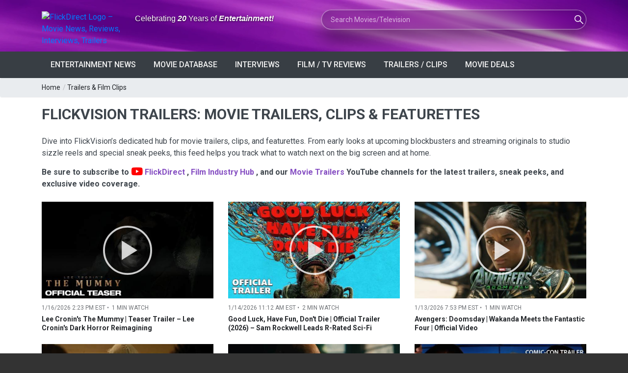

--- FILE ---
content_type: text/html; charset=utf-8
request_url: https://flickdirect.com/flickvision/flickvision-directory.aspx
body_size: 93223
content:
<!DOCTYPE html>
<html lang="en-us" prefix="og: http://ogp.me/ns# fb: http://ogp.me/ns/fb#">
<head><meta charset="utf-8" /><meta name="referrer" content="origin-when-cross-origin" /><meta name="viewport" content="width=device-width, initial-scale=1.0, minimum-scale=1.0, user-scalable=yes, viewport-fit=cover" />
    <meta name="description" content="Watch the latest movie trailers, clips, and featurettes from FlickDirect’s FlickVision hub. Get an early look at upcoming theatrical and streaming releases." />

    

    <link rel="canonical" href="https://flickdirect.com/flickvision/flickvision-directory.aspx" />

    
        <link rel="alternate" href="https://flickdirect.com/flickvision/flickvision-directory.aspx" hreflang="x-default" />
    

    <link rel="preload" href="https://images.flickdirect.com/assets/play-button.svg" as="image" />
    
        <link rel="preload" href="https://images.flickdirect.com/cache/movies/the-mummy-movie-2026/5555550-the-mummy-movie-2026-yYY90vPfD_s.jpg" as="image" />
    

    <style>
        @media only screen and (max-width: 600px) {
            h1.section_title {
                font-size: 1.5em;
                line-height: 1.2;
                margin-bottom: 10px;
            }
            .text_post_block p {
                font-size: 1em;
            }
        }
        .caption_type_1 .caption_inner h2, .caption_type_1 .caption_inner h3 {
            color: #fff;
            padding-top: 0px;
        }
        .caption_type_1 .event_date {
            color: #fff !important;
        }
        .caption_inner {
            background: rgba(0,0,0,.7);
        }
    </style>

<!-- Load Google Analytics (gtag.js) asynchronously -->
<script async src="https://www.googletagmanager.com/gtag/js?id=G-6WS6PYE79G"></script>
<script>
  window.dataLayer = window.dataLayer || [];
  function gtag(){ dataLayer.push(arguments); }
  gtag('js', new Date());
  // this call immediately fires session_start + page_view
  gtag('config', 'G-6WS6PYE79G', {
    transport_type: 'beacon'
  });
</script>
<title>
	Movie Trailers, Clips & Featurettes — FlickDirect FlickVision
</title><link rel="dns-prefetch" href="//cdn.flickdirect.com" />
 <!-- Preconnect to various domains; keep only the ones you truly need early -->
<link rel="preconnect" href="https://images.flickdirect.com" crossorigin="anonymous" /><link rel="preconnect" href="https://fonts.googleapis.com" crossorigin="anonymous" /><link rel="preconnect" href="https://fonts.gstatic.com" crossorigin="anonymous" /><link rel="preconnect" href="https://cdn.flickdirect.com" crossorigin="anonymous" /><link rel="preconnect" href="https://www.googletagmanager.com" crossorigin="anonymous" /><link rel="dns-prefetch" href="//fonts.googleapis.com" /><link rel="dns-prefetch" href="//cdn.flickdirect.com" /><link rel="dns-prefetch" href="//images.flickdirect.com" />

<!-- Preload CSS and scripts (optional, can help performance) -->
<link rel="preload" href="https://cdn.flickdirect.com/css/bootstrap.min.css" as="style" /><link rel="preload" href="https://cdn.flickdirect.com/css/responsive.min.css" as="style" /><link rel="preload" href="https://cdn.flickdirect.com/css/style.min.css" as="style" /><link rel="preload" as="style" href="https://fonts.googleapis.com/css2?family=Roboto&amp;display=swap" /><link rel="preload" href="https://cdn.flickdirect.com/font-awesome/webfonts/fa-solid-900.woff2" as="font" type="font/woff2" crossorigin="anonymous" /><link rel="preload" href="https://cdn.flickdirect.com/font-awesome/webfonts/fa-regular-400.woff2" as="font" type="font/woff2" crossorigin="anonymous" /><link rel="preload" href="https://cdn.flickdirect.com/font-awesome/webfonts/fa-brands-400.woff2" as="font" type="font/woff2" crossorigin="anonymous" /><link rel="preload" as="image" href="https://images.flickdirect.com/header/flick-header-bg.webp" />


<!-- Alternate feeds, etc. -->
<link rel="alternate" type="application/rss+xml" title="Entertainment News Feed" href="https://flickdirect.com/feeds/flickdirect-movie-rss.aspx" /><link rel="alternate" type="application/rss+xml" title="Daily Movie Deals Feed" href="https://flickdirect.com/feeds/movie-deals-rss.aspx" /><link rel="alternate" type="application/rss+xml" title="Movie Trailers Feed" href="https://www.youtube.com/feeds/videos.xml?channel_id=UC1_CDFBmwqEBk9Yl9m46Ecg" /><link rel="alternate" type="application/rss+xml" title="Celebrity Interview, Movie News, Movie Reviews, Film Festivals" href="https://www.youtube.com/feeds/videos.xml?channel_id=UC-nkrTL9cB07O4BcWJGzfGQ" /><link rel="alternate" type="application/rss+xml" title="Cinemacon, Film Industry News, Comic Con" href="https://www.youtube.com/feeds/videos.xml?channel_id=UCG5I9nahRzaHWUZm5ryxXiA" /><link rel="alternate" type="application/rss+xml" title="FlickRadio RSS Movie Radio Talk" href="https://feed.podbean.com/flickradio/feed.xml" /><link rel="search" type="application/opensearchdescription+xml" title="FlickDirect" href="/opensearch.xml" /><meta property="fb:pages" content="74344102152" /><meta name="format-detection" content="telephone=yes" /><meta name="robots" content="index, follow, max-snippet:160, max-image-preview:large, max-video-preview:-1" /><meta name="googlebot-news" content="index,follow,max-image-preview:large" /><meta name="theme-color" content="#111111" /><meta name="color-scheme" content="dark light" /><meta http-equiv="x-dns-prefetch-control" content="on" /><meta http-equiv="Permissions-Policy" content="interest-cohort=()" /><meta name="author" content="FlickDirect Inc" /><meta property="og:updated_time" content="2026-01-20T17:26:02.4884674Z" /><meta property="fb:app_id" content="147055683059" /><meta property="og:site_name" content="FlickDirect" /><meta property="og:locale" content="en_US" /><link rel="manifest" href="/manifest.json" /><link rel="icon" type="image/png" href="/shortcut-icons/apple-touch-icon-iphone-60x60.png" sizes="60x60" />

<!-- Apple touch icons (for home screen on iOS/iPadOS) -->
<link rel="apple-touch-icon" sizes="60x60" href="/shortcut-icons/apple-touch-icon-iphone-60x60.png" /><link rel="apple-touch-icon" sizes="76x76" href="/shortcut-icons/apple-touch-icon-ipad-76x76.png" /><link rel="apple-touch-icon" sizes="120x120" href="/shortcut-icons/apple-touch-icon-iphone-retina-120x120.png" /><link rel="apple-touch-icon" sizes="152x152" href="/shortcut-icons/apple-touch-icon-ipad-retina-152x152.png" />
   <!-- Possibly inject Google Ads script if not default page or about page -->
    
      <script async src="https://pagead2.googlesyndication.com/pagead/js/adsbygoogle.js?client=ca-pub-0651701574091055" crossorigin="anonymous"></script>
    


<!-- jQuery (deferred so it doesn't block initial render) -->
    <script src="https://cdn.flickdirect.com/js/jquery-3.7.1.min.js" defer></script>
    <script src="https://cdn.flickdirect.com/js/bootstrap.min.js" defer ></script>

    <!-- If you want script.min.js to run after jQuery, also use defer -->
    <script src="https://cdn.flickdirect.com/js/script.min.js" defer ></script>
    <script src="https://cdn.flickdirect.com/js/jquery-ui.min.js" defer></script>
    <script src="https://cdn.flickdirect.com/js/combined.js" defer></script>

<!-- Styles (actual linking) -->
<link rel="stylesheet" href="https://cdn.flickdirect.com/css/bootstrap.min.css" media="screen" /><link rel="stylesheet" href="https://cdn.flickdirect.com/css/style.min.css" media="screen" /><link rel="stylesheet" href="https://cdn.flickdirect.com/css/responsive.min.css" media="screen" /><link rel="preload" href="https://cdn.flickdirect.com/font-awesome/css/all-flick.min.css" as="style" data-preload="fa" />
<script>
  (function () {
    var l = document.querySelector('link[rel="preload"][as="style"][data-preload="fa"]');
    if (!l) return;
    l.addEventListener('load', function(){ l.rel = 'stylesheet'; });
    setTimeout(function(){ if (l.rel !== 'stylesheet') l.rel = 'stylesheet'; }, 500);
  })();
</script>
<style>
  @font-face {
    font-family: 'Font Awesome 5 Free';
    font-display: swap;
  }
  @font-face {
    font-family: 'Font Awesome 5 Brands';
    font-display: swap;
  }

.flicklogo-top {
  width: 100%;
  max-width: 212px;
  height: auto;
  display: block;
}

   #autors-container-0 {padding-top:10px;}
    @media screen and (max-width: 480px) {
        .streaming .col-xs-2 {width:20% !important;}
        .flickapps .col-xs-6 {width:50% !important;float:left !important;}
        #apps {padding-top:0px;}
      }
      .ui-autocomplete{position:absolute;cursor:default;z-index:99999999!important;background-color:#fff;top:0;left:0;border-left:1px solid #854ec2;border-right:1px solid #854ec2;border-bottom:1px solid #854ec2}
      .ui-state-focus{background:#f2f2f2;}
.ui-helper-hidden-accessible{border:0;clip:rect(0 0 0 0);height:1px;margin:-1px;overflow:hidden;padding:0;position:absolute;width:1px}
.list_item_container {
    width: 100%;
    margin: 8px 5px;
    clear: both;
    display: inline-block !important;
}
.list_item_container .image {
    width: 50px !important;
    height:auto !important;
    margin-right: 10px !important;
    float: left !important;
    display: inline-block !important; 
}
.list_item_container .label {
    font-style: italic;
    font-size: 0.8em;
    font-weight:700;
    float: left;
    color: gray;
      padding:0px;
      height:100%;
}
.list_item_container .description {
    font-style: italic;
    font-size: 12px;
    float: left;
    color: gray;
}
.ui-state-hover  {background-color: #666666 !important;}
#movieinfo {line-height: 1.6;}
  html, body {
  margin: 0 !important;
  padding: 0 !important;
  border: 0 !important;
  background: #333 !important; /* pick a darker color to see if there's any leftover lines */
}
footer, .footer_bottom_part {
  background: #333 !important;
}

header {
    margin: 0 !important;
    padding: 0 !important;
    background: transparent !important; /* Ensure no background is causing the strip */
}

.ui-widget-content .ui-state-active:hover {
    color: #666666 !important;
}
.ui-autocomplete {
    position: absolute;
    cursor: default;
    z-index: 10000000000000000;
    background-color: #fff;
    top: 0;
    left: 0;
    border: 1px solid #854ec2;
}
.ui-state-focus {
    background: #f2f2f2;
}
.ui-helper-hidden-accessible {
    border: 0;
    clip: rect(0 0 0 0);
    height: 1px;
    margin: -1px;
    overflow: hidden;
    padding: 0;
    position: absolute;
    width: 1px;
}
.list_item_container {
    width: 100%;
    margin: 8px 5px;
    clear: both;
    display: inline-block;
}
.list_item_container .image {
    width: 50px;
    height: auto;
    margin-right: 10px;
    float: left;
}
.list_item_container .label {
    font-style: italic;
    font-size: 0.8em;
    font-weight: 700;
    float: left;
    color: gray;
    padding: 0;
    height: 100%;
}
.list_item_container .description {
    font-style: italic;
    font-size: 12px;
    float: left;
    color: gray;
}
</style>

</head><body class="wide_layout"><div class="wrapper_container" id="google_translate_element" style="margin-bottom:0px !important;">
<style>
.sr-only {
  position: absolute !important;
  width: 1px; height: 1px;
  padding: 0; margin: -1px;
  overflow: hidden; clip: rect(0 0 0 0);
  white-space: nowrap; border: 0;
}
</style>
<header role="banner" class="header header_4">
      <div class="h_bot_part" style="background-image: url('https://images.flickdirect.com/header/flick-header-bg.webp');background-size: 100% 100%;padding-top:10px;padding-bottom:10px;">
        <div class="container">
          <div class="row">
              <div class="col-lg-12 col-md-12 col-sm-12 col-xs-12">
              <div class="clearfix">
                <div class="row">
                 <div class="col-lg-6 col-md-6 col-sm-12 col-xs-12">
                      <div class="row">
                     <div class="col-lg-4 col-md-4 col-sm-8 col-xs-8 col-6" style="margin-top:13px;">
<a href="https://flickdirect.com/" aria-label="FlickDirect Home">
<img
  src="https://images.flickdirect.com/header/FlickDirect-Logo-Header-2x.avif"
  srcset="https://images.flickdirect.com/header/FlickDirect-Logo-Header.avif 1x, https://images.flickdirect.com/header/FlickDirect-Logo-Header-2x.avif 2x"
  alt="FlickDirect Logo – Movie News, Reviews, Interviews, Trailers"
  class="flicklogo-top"
  style="width:100%;max-width:212px;height:auto;"
  width="212" height="75"
  fetchpriority="high"
  decoding="async"
/>
</a>
</div>
<h6 class="col-lg-8 col-md-8 col-sm-4 col-xs-4 col-6" style="padding-top:18px;font-family:'Open Sans', sans-serif;color:#ffffff;text-shadow:0 1px 3px rgba(0,0,0,0.65);" id="header-slogan">
<span class="sr-only">Anniversary: </span>Celebrating <span style="font-style: italic;font-weight:600;">20</span> Years of <span style="font-style: italic;font-weight:600;">Entertainment!</span></h6>
<!--<h6 class="col-lg-8 col-md-8 col-sm-4 col-xs-4 col-6" style="padding-top:18px;font-family:'Open Sans', sans-serif;color:#ffffff;text-shadow:0 1px 3px rgba(0,0,0,0.65);" id="header-slogan">
<span class="sr-only">FlickDirect: </span>Your <span style="font-style: italic;font-weight:600;">Digital</span> Doorway to <span style="font-style: italic;font-weight:600;">Entertainment!</span></h6>-->
                 </div>
                </div>
                <div class="col-lg-6 col-md-6 col-sm-12  col-xs-12 f_right">
                    <form class="search glass-search" method="get" action="https://flickdirect.com/movieshowcase.aspx" id="frmMovieSearch" name="frmMovieSearch" onsubmit="goMovieSearch();return false;" aria-label="Movie and TV Search">
                    <label for="search_movie" class="sr-only">Search Movies or TV Shows</label>
                         <input class="ui-widget searchbox" type="text" maxlength="275" style="background-image: url('https://images.flickdirect.com/header/magnifier-white.png'); width:100%;display:inline;" name="search_movie" id="search_movie" placeholder="Search Movies/Television" autocomplete="off" />
                         <input type="hidden" id="movie_id" name="movie_id" /><input type="hidden" name="GenreID" value="-1" />
                    </form>
                </div>
           </div>
       </div>
     </div>
          </div>
      </div>
         </div>
      <!--main menu container-->
      <div class="menu_wrap">
        <div class="container clearfix">
          <!--button for responsive menu-->
          <button id="menu_button">
              Menu
            </button>
          <!--main menu-->
          <nav role="navigation" class="main_menu"  aria-label="Main Navigation">
  <ul>
    <li><a href="#">Entertainment News<span class="plus"><i class="fas fa-plus"></i><i class="fas fa-minus"></i></span></a>
      <!-- Sub menu -->
      <div class="sub_menu_wrap type_2 clearfix">
        <ul>
          <li><a href="https://flickdirect.com/news/movie-news.aspx" title="Latest Entertainment News and Updates" >Latest Entertainment Headlines</a></li>
          <li><a href="https://flickdirect.com/flickvision/entertainment-news-videos.aspx" title="Weekly Entertainment News in Video" >FlickNews: Entertainment News Show</a></li>
          <li><a href="https://flickdirect.com/movie-podcasts/" title="FlickRadio: Latest Friday Movie News" rel="noopener" >FlickRadio: Radio Show Broadcasts</a></li>
          <li><a href="https://flickdirect.com/food/" title="Movie Food News, Theater Snacks & Concessions on FlickBites"   aria-label="FlickBites: Movie Food and Snack News">FlickBites: Movie Food News</a></li>
          <li><a href="https://flickdirect.com/movie-news/film-industry-news/" title="In-Depth Film Industry News and Analysis" >Film Industry News</a></li>
          <li><a href="https://flickdirect.com/movie-news/columns/" title="Expert Opinions and Columns on Movies" >Columns &amp; Opinions</a></li>
          <li><a href="https://flickdirect.com/news/movie-news-archive.aspx" title="Browse Our Movie News Archive" >Entertainment News Archive</a></li>
          <li><a href="https://flickdirect.com/contests/" title="Participate in Exciting Movie Contests" >Movie Contests &amp; Giveaways</a></li>
        </ul>
      </div>
    </li>
    <li><a href="#">Movie Database<span class="plus"><i class="fas fa-plus"></i><i class="fas fa-minus"></i></span></a>
      <!-- Sub menu -->
      <div class="sub_menu_wrap type_2 clearfix">
        <ul>
          <li><a href="https://flickdirect.com/movies/">Current / Upcoming Movies</a></li>
          
              <li><a href="/movies/category/1/action-adventure" >Action/Adventure</a></li>
          
              <li><a href="/movies/category/16/animation" >Animation</a></li>
          
              <li><a href="/movies/category/19/anime" >Anime</a></li>
          
              <li><a href="/movies/category/18/biography" >Biography</a></li>
          
              <li><a href="/movies/category/5/comedy" >Comedy</a></li>
          
              <li><a href="/movies/category/9/documentary" >Documentary</a></li>
          
              <li><a href="/movies/category/6/drama" >Drama</a></li>
          
              <li><a href="/movies/category/2/family" >Family</a></li>
          
              <li><a href="/movies/category/4/horror" >Horror</a></li>
          
              <li><a href="/movies/category/11/musicals" >Musicals</a></li>
          
              <li><a href="/movies/category/15/romance" >Romance</a></li>
          
              <li><a href="/movies/category/3/sci-fi-fantasy" >Sci-Fi/Fantasy</a></li>
          
              <li><a href="/movies/category/14/thriller" >Thriller</a></li>
          
              <li><a href="/movies/category/7/tv-streamingseries" >TV/Streaming Series</a></li>
          
              <li><a href="/movies/category/12/western" >Western</a></li>
          
        </ul>
      </div>
    </li>
    <li><a href="/news/movie-interviews.aspx" >Interviews<span class="plus"><i class="fas fa-plus"></i><i class="fas fa-minus"></i></span></a></li>
    <li><a href="#">Film / TV Reviews<span class="plus"><i class="fas fa-plus"></i><i class="fas fa-minus"></i></span></a>
      <!-- Sub menu -->
      <div class="sub_menu_wrap type_2 clearfix">
        <ul>
          <li><a href="https://flickdirect.com/movies/movie-reviews.aspx" >All Reviews</a></li>
          <li><a href="https://flickdirect.com/movies/movie-reviews.aspx?type=1" >Movie/Film Reviews</a></li>
          <li><a href="https://flickdirect.com/movies/movie-reviews.aspx?type=4" title="TV/Streaming Series" >TV/Streaming Series Reviews</a></li>
          <li><a href="https://flickdirect.com/movies/movie-reviews.aspx?type=2" >Physical Media Reviews</a></li>
          <li><a href="https://flickdirect.com/flickvision/movie-video-reviews.aspx" title="Video Movie Reviews" >Video Reviews (All Formats)</a></li>
        </ul>
      </div>
    </li>
    <li><a href="https://flickdirect.com/flickvision/flickvision-directory.aspx" >Trailers / Clips<span class="plus"><i class="fas fa-plus"></i><i class="fas fa-minus"></i></span></a></li>
    <li><a href="https://flickdirect.com/movies/movie-deals.aspx" title="Movie Deals" >Movie Deals<span class="plus"><i class="fas fa-plus"></i><i class="fas fa-minus"></i></span></a></li>
  </ul>
</nav>
        </div>
      </div>
    </header>
<style>
.ui-autocomplete{position:absolute;cursor:default;z-index:99999999!important;background-color:#fff;top:0;left:0;border-left:1px solid #854ec2;border-right:1px solid #854ec2;border-bottom:1px solid #854ec2;}
.ui-state-focus{background:#f2f2f2;}
.ui-helper-hidden-accessible{border:0;clip:rect(0 0 0 0);height:1px;margin:-1px;overflow:hidden;padding:0;position:absolute;width:1px;}
.ui-autocomplete { position: absolute; cursor: default;z-index:10000000000000000 !important;}
.ui-state-hover  {background-color: #666666 !important;}
.ui-widget-content .ui-state-active {color: #666666 !important;}
@media (max-width: 500px) {
    .flicklogo-top {width:90% !important;height:auto;padding-right:15px !important;}
    #search_movie {width:90%;margin-top:10px;}
    #header-slogan {padding-top:1px !important;}
    #top_bar {display:none;}
    #login_block {margin-top:0px;margin-bottom:0px;}
}

/* --- Glass "liquid" search box --- */
.glass-search {
    position: relative;
    max-width: 100%;
}

.glass-search .searchbox {
    border-radius: 999px;
    border: 1px solid rgba(255, 255, 255, 0.45);
padding: 10px 56px 10px 18px;
    font-size: 14px;
    line-height: 1.4;

    /* Glassmorphism core */
    background-color: rgba(8, 8, 20, 0.35);
    box-shadow:
        0 0 0 1px rgba(255, 255, 255, 0.12),
        0 18px 40px rgba(0, 0, 0, 0.55);
    backdrop-filter: blur(18px) saturate(160%);
    -webkit-backdrop-filter: blur(18px) saturate(160%);

    /* Icon positioning (keeps your magnifier image) */
    background-repeat: no-repeat;
background-position: calc(100% - 26px) 50%;
    background-size: 18px 18px;

    color: #ffffff;
    transition:
        box-shadow 0.25s ease,
        background-color 0.25s ease,
        transform 0.18s ease;
}

/* Placeholder + text colors */
.glass-search .searchbox::placeholder {
    color: rgba(255, 255, 255, 0.65);
}

/* Focus state = more “liquid” pop */
.glass-search .searchbox:focus {
    outline: none;
    background-color: rgba(12, 12, 28, 0.55);
    box-shadow:
        0 0 0 1px rgba(255, 255, 255, 0.8),
        0 20px 50px rgba(0, 0, 0, 0.75);
    transform: translateY(-1px);
}

/* Mobile: keep it readable and full-width */
@media (max-width: 500px) {
    .glass-search .searchbox {
        width: 100%;
        margin-top: 10px;
       padding: 10px 52px 10px 16px;
        font-size: 13px;
    }
}
</style>

<script type="application/ld+json">
{
  "@context": "https://schema.org",
  "@type": "ItemList",
  "name": "Primary site navigation",
  "itemListElement": [{"@type":"ListItem","position":1,"item":{"@type":"SiteNavigationElement","name":"Latest Entertainment Headlines","url":"https://flickdirect.com/news/movie-news.aspx"}},{"@type":"ListItem","position":2,"item":{"@type":"SiteNavigationElement","name":"FlickNews: Entertainment News Show","url":"https://flickdirect.com/flickvision/entertainment-news-videos.aspx"}},{"@type":"ListItem","position":3,"item":{"@type":"SiteNavigationElement","name":"FlickRadio: Radio Show Broadcasts","url":"https://flickdirect.com/movie-podcasts/"}},{"@type":"ListItem","position":4,"item":{"@type":"SiteNavigationElement","name":"FlickBites: Movie Food News","url":"https://flickdirect.com/food/"}},{"@type":"ListItem","position":5,"item":{"@type":"SiteNavigationElement","name":"Film Industry News","url":"https://flickdirect.com/movie-news/film-industry-news/"}},{"@type":"ListItem","position":6,"item":{"@type":"SiteNavigationElement","name":"Columns \u0026 Opinions","url":"https://flickdirect.com/movie-news/columns/"}},{"@type":"ListItem","position":7,"item":{"@type":"SiteNavigationElement","name":"Entertainment News Archive","url":"https://flickdirect.com/news/movie-news-archive.aspx"}},{"@type":"ListItem","position":8,"item":{"@type":"SiteNavigationElement","name":"Movie Contests \u0026 Giveaways","url":"https://flickdirect.com/contests/"}},{"@type":"ListItem","position":9,"item":{"@type":"SiteNavigationElement","name":"Current / Upcoming Movies","url":"https://flickdirect.com/movies/"}},{"@type":"ListItem","position":10,"item":{"@type":"SiteNavigationElement","name":"Action/Adventure","url":"https://flickdirect.com/movies/category/1/action-adventure"}},{"@type":"ListItem","position":11,"item":{"@type":"SiteNavigationElement","name":"Animation","url":"https://flickdirect.com/movies/category/16/animation"}},{"@type":"ListItem","position":12,"item":{"@type":"SiteNavigationElement","name":"Anime","url":"https://flickdirect.com/movies/category/19/anime"}},{"@type":"ListItem","position":13,"item":{"@type":"SiteNavigationElement","name":"Biography","url":"https://flickdirect.com/movies/category/18/biography"}},{"@type":"ListItem","position":14,"item":{"@type":"SiteNavigationElement","name":"Comedy","url":"https://flickdirect.com/movies/category/5/comedy"}},{"@type":"ListItem","position":15,"item":{"@type":"SiteNavigationElement","name":"Documentary","url":"https://flickdirect.com/movies/category/9/documentary"}},{"@type":"ListItem","position":16,"item":{"@type":"SiteNavigationElement","name":"Drama","url":"https://flickdirect.com/movies/category/6/drama"}},{"@type":"ListItem","position":17,"item":{"@type":"SiteNavigationElement","name":"Family","url":"https://flickdirect.com/movies/category/2/family"}},{"@type":"ListItem","position":18,"item":{"@type":"SiteNavigationElement","name":"Horror","url":"https://flickdirect.com/movies/category/4/horror"}},{"@type":"ListItem","position":19,"item":{"@type":"SiteNavigationElement","name":"Musicals","url":"https://flickdirect.com/movies/category/11/musicals"}},{"@type":"ListItem","position":20,"item":{"@type":"SiteNavigationElement","name":"Romance","url":"https://flickdirect.com/movies/category/15/romance"}},{"@type":"ListItem","position":21,"item":{"@type":"SiteNavigationElement","name":"Sci-Fi/Fantasy","url":"https://flickdirect.com/movies/category/3/sci-fi-fantasy"}},{"@type":"ListItem","position":22,"item":{"@type":"SiteNavigationElement","name":"Thriller","url":"https://flickdirect.com/movies/category/14/thriller"}},{"@type":"ListItem","position":23,"item":{"@type":"SiteNavigationElement","name":"TV/Streaming Series","url":"https://flickdirect.com/movies/category/7/tv-streamingseries"}},{"@type":"ListItem","position":24,"item":{"@type":"SiteNavigationElement","name":"Western","url":"https://flickdirect.com/movies/category/12/western"}},{"@type":"ListItem","position":25,"item":{"@type":"SiteNavigationElement","name":"Interviews","url":"https://flickdirect.com/news/movie-interviews.aspx"}},{"@type":"ListItem","position":26,"item":{"@type":"SiteNavigationElement","name":"All Reviews","url":"https://flickdirect.com/movies/movie-reviews.aspx"}},{"@type":"ListItem","position":27,"item":{"@type":"SiteNavigationElement","name":"Movie/Film Reviews","url":"https://flickdirect.com/movies/movie-reviews.aspx?type=1"}},{"@type":"ListItem","position":28,"item":{"@type":"SiteNavigationElement","name":"TV/Streaming Series Reviews","url":"https://flickdirect.com/movies/movie-reviews.aspx?type=4"}},{"@type":"ListItem","position":29,"item":{"@type":"SiteNavigationElement","name":"Physical Media Reviews","url":"https://flickdirect.com/movies/movie-reviews.aspx?type=2"}},{"@type":"ListItem","position":30,"item":{"@type":"SiteNavigationElement","name":"Video Reviews (All Formats)","url":"https://flickdirect.com/flickvision/movie-video-reviews.aspx"}},{"@type":"ListItem","position":31,"item":{"@type":"SiteNavigationElement","name":"Trailers / Clips","url":"https://flickdirect.com/flickvision/flickvision-directory.aspx"}},{"@type":"ListItem","position":32,"item":{"@type":"SiteNavigationElement","name":"Movie Deals","url":"https://flickdirect.com/movies/movie-deals.aspx"}}]
}
</script>
   
    <div class="breadcrumb">
        <div class="container">
            <div>
                <span><a href="/">Home</a></span> /
                <span><a href="/flickvision/flickvision-directory.aspx">Trailers &amp; Film Clips</a></span>
            </div>
        </div>
    </div>

   <div class="content">
      <div class="container">
        <main role="main" id="content" aria-label="Main Content">
         
    <div class="row">
        <div class="col-lg-12 col-md-12 col-sm-12">
            <h1 class="section_title section_title_big" style="line-height: 1.2;">
                FlickVision Trailers: Movie Trailers, Clips &amp; Featurettes
            </h1>

            <div class="text_post_block">
                <p>
                    Dive into FlickVision’s dedicated hub for movie trailers, clips, and featurettes. From early looks at upcoming blockbusters and streaming originals to studio sizzle reels and special sneak peeks, this feed helps you track what to watch next on the big screen and at home.
                </p>
                <p>
                    <strong>
                        Be sure to subscribe to
                        <a href="https://www.youtube.com/user/flickdirectinc?sub_confirmation=1"
                           title="FlickDirect YouTube Channel"
                           target="_blank"
                           rel="noopener noreferrer nofollow">
                            <i class="fab fa-youtube fa-lg" style="color:red;"></i>&nbsp;FlickDirect
                        </a>,
                        <a href="https://www.youtube.com/@moviegoingexperience?sub_confirmation=1"
                           target="_blank"
                           rel="noopener noreferrer nofollow">
                            Film Industry Hub
                        </a>,
                        and our
                        <a href="https://www.youtube.com/@movietrailersnow?sub_confirmation=1"
                           target="_blank"
                           title="Watch Movie Trailers"
                           rel="noopener noreferrer nofollow">
                            Movie Trailers
                        </a>
                        YouTube channels for the latest trailers, sneak peeks, and exclusive video coverage.
                    </strong>
                </p>
                <br />
            </div>

            <ul class="row">
                
                        <li class="col-lg-4 col-md-4 col-sm-6 col-xs-12">
                            <div class="item">
                                <div class="scale_image_container video-wrap">
                                    <a href="/flickvision/3754/watch-movie/teaser-trailer-lee-cronins-dark-horror-reimagining/lee-cronins-the-mummy/streaming-video.ashx"
                                       aria-label="Watch Teaser Trailer – Lee Cronin&#39;s Dark Horror Reimagining for Lee Cronin&#39;s The Mummy">
                                        <img
                                            src="https://images.flickdirect.com/cache/movies/the-mummy-movie-2026/5555540-the-mummy-movie-2026-yYY90vPfD_s.jpg"
                                            style="width:100%;height:auto;"
                                            alt="Teaser Trailer – Lee Cronin&#39;s Dark Horror Reimagining"
                                            width="554"
                                            height="312"
                                            loading="lazy"
                                            class="lazyload" />
                                        <div class="play-btn">
                                            <img src="https://images.flickdirect.com/assets/play-button.svg"
                                                 alt="Play video button"
                                                 role="presentation"
                                                 width="100%"
                                                 height="100%" />
                                        </div>
                                    </a>
                                </div>
                            </div>
                            <div class="clearfix">
                                <div class="event_date">
                                    1/16/2026 2:23 PM&nbsp;EST&nbsp;&bull;&nbsp;
                                    1&nbsp;MIN WATCH
                                </div>
                            </div>
                            <div class="post_text">
                                <h4 class="post_title">
                                    <a href="/flickvision/3754/watch-movie/teaser-trailer-lee-cronins-dark-horror-reimagining/lee-cronins-the-mummy/streaming-video.ashx"
                                       class="headlinetextheader"
                                       title="Teaser Trailer – Lee Cronin&#39;s Dark Horror Reimagining">
                                        Lee Cronin&#39;s The Mummy&nbsp;|&nbsp;Teaser Trailer – Lee Cronin&#39;s Dark Horror Reimagining
                                    </a>
                                </h4>
                                <br />&nbsp;
                            </div>

                            <script type="application/ld+json">
                            {
                              "@context": "https://schema.org",
                              "@type": "VideoObject",
                              "name": "Lee Cronin&#39;s The Mummy - Teaser Trailer – Lee Cronin&#39;s Dark Horror Reimagining",
                              "description": "Teaser Trailer – Lee Cronin&#39;s Dark Horror Reimagining",
                              "duration": "PT1M",
                              "uploadDate": "2026-01-16T14:23:29Z",
                              "contentUrl": "https://flickdirect.com/flickvision/3754/watch-movie/teaser-trailer-lee-cronins-dark-horror-reimagining/lee-cronins-the-mummy/streaming-video.ashx",
                              "thumbnailUrl": "https://images.flickdirect.com/cache/movies/the-mummy-movie-2026/5555540-the-mummy-movie-2026-yYY90vPfD_s.jpg",
                              "publisher": {
                                "@id": "https://flickdirect.com/#organization"
                              }
                            }
                            </script>

                        </li>
                        
                    
                        <li class="col-lg-4 col-md-4 col-sm-6 col-xs-12">
                            <div class="item">
                                <div class="scale_image_container video-wrap">
                                    <a href="/flickvision/3753/watch-movie/official-trailer-2026-sam-rockwell-leads-r-rated-sci-fi/good-luck-have-fun-dont-die/streaming-video.ashx"
                                       aria-label="Watch Official Trailer (2026) – Sam Rockwell Leads R-Rated Sci-Fi for Good Luck, Have Fun, Don&#39;t Die">
                                        <img
                                            src="https://images.flickdirect.com/cache/movies/good-luck-have-fun-dont-die-2026-movie/5555540-good-luck-have-fun-dont-die-2026-movie-AbhymmRSGJw.jpg"
                                            style="width:100%;height:auto;"
                                            alt="Official Trailer (2026) – Sam Rockwell Leads R-Rated Sci-Fi"
                                            width="554"
                                            height="312"
                                            loading="lazy"
                                            class="lazyload" />
                                        <div class="play-btn">
                                            <img src="https://images.flickdirect.com/assets/play-button.svg"
                                                 alt="Play video button"
                                                 role="presentation"
                                                 width="100%"
                                                 height="100%" />
                                        </div>
                                    </a>
                                </div>
                            </div>
                            <div class="clearfix">
                                <div class="event_date">
                                    1/14/2026 11:12 AM&nbsp;EST&nbsp;&bull;&nbsp;
                                    2&nbsp;MIN WATCH
                                </div>
                            </div>
                            <div class="post_text">
                                <h4 class="post_title">
                                    <a href="/flickvision/3753/watch-movie/official-trailer-2026-sam-rockwell-leads-r-rated-sci-fi/good-luck-have-fun-dont-die/streaming-video.ashx"
                                       class="headlinetextheader"
                                       title="Official Trailer (2026) – Sam Rockwell Leads R-Rated Sci-Fi">
                                        Good Luck, Have Fun, Don&#39;t Die&nbsp;|&nbsp;Official Trailer (2026) – Sam Rockwell Leads R-Rated Sci-Fi
                                    </a>
                                </h4>
                                <br />&nbsp;
                            </div>

                            <script type="application/ld+json">
                            {
                              "@context": "https://schema.org",
                              "@type": "VideoObject",
                              "name": "Good Luck, Have Fun, Don&#39;t Die - Official Trailer (2026) – Sam Rockwell Leads R-Rated Sci-Fi",
                              "description": "Official Trailer (2026) – Sam Rockwell Leads R-Rated Sci-Fi",
                              "duration": "PT2M",
                              "uploadDate": "2026-01-14T11:12:37Z",
                              "contentUrl": "https://flickdirect.com/flickvision/3753/watch-movie/official-trailer-2026-sam-rockwell-leads-r-rated-sci-fi/good-luck-have-fun-dont-die/streaming-video.ashx",
                              "thumbnailUrl": "https://images.flickdirect.com/cache/movies/good-luck-have-fun-dont-die-2026-movie/5555540-good-luck-have-fun-dont-die-2026-movie-AbhymmRSGJw.jpg",
                              "publisher": {
                                "@id": "https://flickdirect.com/#organization"
                              }
                            }
                            </script>

                        </li>
                        
                    
                        <li class="col-lg-4 col-md-4 col-sm-6 col-xs-12">
                            <div class="item">
                                <div class="scale_image_container video-wrap">
                                    <a href="/flickvision/3752/watch-movie/wakanda-meets-the-fantastic-four-official-video/avengers-doomsday/streaming-video.ashx"
                                       aria-label="Watch Wakanda Meets the Fantastic Four | Official Video for Avengers: Doomsday">
                                        <img
                                            src="https://images.flickdirect.com/cache/movies/avengers-doomsday/5555540-avengers-doomsday-jed1McjeJAQ.jpg"
                                            style="width:100%;height:auto;"
                                            alt="Wakanda Meets the Fantastic Four | Official Video"
                                            width="554"
                                            height="312"
                                            loading="lazy"
                                            class="lazyload" />
                                        <div class="play-btn">
                                            <img src="https://images.flickdirect.com/assets/play-button.svg"
                                                 alt="Play video button"
                                                 role="presentation"
                                                 width="100%"
                                                 height="100%" />
                                        </div>
                                    </a>
                                </div>
                            </div>
                            <div class="clearfix">
                                <div class="event_date">
                                    1/13/2026 7:53 PM&nbsp;EST&nbsp;&bull;&nbsp;
                                    1&nbsp;MIN WATCH
                                </div>
                            </div>
                            <div class="post_text">
                                <h4 class="post_title">
                                    <a href="/flickvision/3752/watch-movie/wakanda-meets-the-fantastic-four-official-video/avengers-doomsday/streaming-video.ashx"
                                       class="headlinetextheader"
                                       title="Wakanda Meets the Fantastic Four | Official Video">
                                        Avengers: Doomsday&nbsp;|&nbsp;Wakanda Meets the Fantastic Four | Official Video
                                    </a>
                                </h4>
                                <br />&nbsp;
                            </div>

                            <script type="application/ld+json">
                            {
                              "@context": "https://schema.org",
                              "@type": "VideoObject",
                              "name": "Avengers: Doomsday - Wakanda Meets the Fantastic Four | Official Video",
                              "description": "Wakanda Meets the Fantastic Four | Official Video",
                              "duration": "PT1M",
                              "uploadDate": "2026-01-13T19:53:34Z",
                              "contentUrl": "https://flickdirect.com/flickvision/3752/watch-movie/wakanda-meets-the-fantastic-four-official-video/avengers-doomsday/streaming-video.ashx",
                              "thumbnailUrl": "https://images.flickdirect.com/cache/movies/avengers-doomsday/5555540-avengers-doomsday-jed1McjeJAQ.jpg",
                              "publisher": {
                                "@id": "https://flickdirect.com/#organization"
                              }
                            }
                            </script>

                        </li>
                        </ul><ul class="row">
                    
                        <li class="col-lg-4 col-md-4 col-sm-6 col-xs-12">
                            <div class="item">
                                <div class="scale_image_container video-wrap">
                                    <a href="/flickvision/3750/watch-movie/trailer/the-strangers-chapter-3/streaming-video.ashx"
                                       aria-label="Watch Trailer for The Strangers: Chapter 3">
                                        <img
                                            src="https://images.flickdirect.com/cache/movies/the-strangers-part-3-2026-movie/5555540-the-strangers-part-3-2026-movie-WR6VpcAqOgc.jpg"
                                            style="width:100%;height:auto;"
                                            alt="Trailer"
                                            width="554"
                                            height="312"
                                            loading="lazy"
                                            class="lazyload" />
                                        <div class="play-btn">
                                            <img src="https://images.flickdirect.com/assets/play-button.svg"
                                                 alt="Play video button"
                                                 role="presentation"
                                                 width="100%"
                                                 height="100%" />
                                        </div>
                                    </a>
                                </div>
                            </div>
                            <div class="clearfix">
                                <div class="event_date">
                                    1/10/2026 12:06 PM&nbsp;EST&nbsp;&bull;&nbsp;
                                    2&nbsp;MIN WATCH
                                </div>
                            </div>
                            <div class="post_text">
                                <h4 class="post_title">
                                    <a href="/flickvision/3750/watch-movie/trailer/the-strangers-chapter-3/streaming-video.ashx"
                                       class="headlinetextheader"
                                       title="Trailer">
                                        The Strangers: Chapter 3&nbsp;|&nbsp;Trailer
                                    </a>
                                </h4>
                                <br />&nbsp;
                            </div>

                            <script type="application/ld+json">
                            {
                              "@context": "https://schema.org",
                              "@type": "VideoObject",
                              "name": "The Strangers: Chapter 3 - Trailer",
                              "description": "Trailer",
                              "duration": "PT2M",
                              "uploadDate": "2026-01-10T12:06:51Z",
                              "contentUrl": "https://flickdirect.com/flickvision/3750/watch-movie/trailer/the-strangers-chapter-3/streaming-video.ashx",
                              "thumbnailUrl": "https://images.flickdirect.com/cache/movies/the-strangers-part-3-2026-movie/5555540-the-strangers-part-3-2026-movie-WR6VpcAqOgc.jpg",
                              "publisher": {
                                "@id": "https://flickdirect.com/#organization"
                              }
                            }
                            </script>

                        </li>
                        
                    
                        <li class="col-lg-4 col-md-4 col-sm-6 col-xs-12">
                            <div class="item">
                                <div class="scale_image_container video-wrap">
                                    <a href="/flickvision/3748/watch-movie/avengers-doomsday-teaser-trailer-x-men/avengers-doomsday/streaming-video.ashx"
                                       aria-label="Watch Avengers: Doomsday Teaser Trailer | X-Men for Avengers: Doomsday">
                                        <img
                                            src="https://images.flickdirect.com/cache/movies/avengers-doomsday/5555540-avengers-doomsday-xwuAc3ds0EY.jpg"
                                            style="width:100%;height:auto;"
                                            alt="Avengers: Doomsday Teaser Trailer | X-Men"
                                            width="554"
                                            height="312"
                                            loading="lazy"
                                            class="lazyload" />
                                        <div class="play-btn">
                                            <img src="https://images.flickdirect.com/assets/play-button.svg"
                                                 alt="Play video button"
                                                 role="presentation"
                                                 width="100%"
                                                 height="100%" />
                                        </div>
                                    </a>
                                </div>
                            </div>
                            <div class="clearfix">
                                <div class="event_date">
                                    1/6/2026 6:59 PM&nbsp;EST&nbsp;&bull;&nbsp;
                                    1&nbsp;MIN WATCH
                                </div>
                            </div>
                            <div class="post_text">
                                <h4 class="post_title">
                                    <a href="/flickvision/3748/watch-movie/avengers-doomsday-teaser-trailer-x-men/avengers-doomsday/streaming-video.ashx"
                                       class="headlinetextheader"
                                       title="Avengers: Doomsday Teaser Trailer | X-Men">
                                        Avengers: Doomsday&nbsp;|&nbsp;Avengers: Doomsday Teaser Trailer | X-Men
                                    </a>
                                </h4>
                                <br />&nbsp;
                            </div>

                            <script type="application/ld+json">
                            {
                              "@context": "https://schema.org",
                              "@type": "VideoObject",
                              "name": "Avengers: Doomsday - Avengers: Doomsday Teaser Trailer | X-Men",
                              "description": "Avengers: Doomsday Teaser Trailer | X-Men",
                              "duration": "PT1M",
                              "uploadDate": "2026-01-06T18:59:50Z",
                              "contentUrl": "https://flickdirect.com/flickvision/3748/watch-movie/avengers-doomsday-teaser-trailer-x-men/avengers-doomsday/streaming-video.ashx",
                              "thumbnailUrl": "https://images.flickdirect.com/cache/movies/avengers-doomsday/5555540-avengers-doomsday-xwuAc3ds0EY.jpg",
                              "publisher": {
                                "@id": "https://flickdirect.com/#organization"
                              }
                            }
                            </script>

                        </li>
                        
                    
                        <li class="col-lg-4 col-md-4 col-sm-6 col-xs-12">
                            <div class="item">
                                <div class="scale_image_container video-wrap">
                                    <a href="/flickvision/3747/watch-movie/stranger-things-season-2-comic-con-trailer/stranger-things/streaming-video.ashx"
                                       aria-label="Watch Stranger Things Season 2 Comic-Con Trailer for Stranger Things">
                                        <img
                                            src="https://images.flickdirect.com/cache/movies/stranger-things/5555540-stranger-things-87R2o9CB0X4.jpg"
                                            style="width:100%;height:auto;"
                                            alt="Stranger Things Season 2 Comic-Con Trailer"
                                            width="554"
                                            height="312"
                                            loading="lazy"
                                            class="lazyload" />
                                        <div class="play-btn">
                                            <img src="https://images.flickdirect.com/assets/play-button.svg"
                                                 alt="Play video button"
                                                 role="presentation"
                                                 width="100%"
                                                 height="100%" />
                                        </div>
                                    </a>
                                </div>
                            </div>
                            <div class="clearfix">
                                <div class="event_date">
                                    1/6/2026 4:12 PM&nbsp;EST&nbsp;&bull;&nbsp;
                                    3&nbsp;MIN WATCH
                                </div>
                            </div>
                            <div class="post_text">
                                <h4 class="post_title">
                                    <a href="/flickvision/3747/watch-movie/stranger-things-season-2-comic-con-trailer/stranger-things/streaming-video.ashx"
                                       class="headlinetextheader"
                                       title="Stranger Things Season 2 Comic-Con Trailer">
                                        Stranger Things&nbsp;|&nbsp;Stranger Things Season 2 Comic-Con Trailer
                                    </a>
                                </h4>
                                <br />&nbsp;
                            </div>

                            <script type="application/ld+json">
                            {
                              "@context": "https://schema.org",
                              "@type": "VideoObject",
                              "name": "Stranger Things - Stranger Things Season 2 Comic-Con Trailer",
                              "description": "Stranger Things Season 2 Comic-Con Trailer",
                              "duration": "PT3M",
                              "uploadDate": "2026-01-06T16:12:49Z",
                              "contentUrl": "https://flickdirect.com/flickvision/3747/watch-movie/stranger-things-season-2-comic-con-trailer/stranger-things/streaming-video.ashx",
                              "thumbnailUrl": "https://images.flickdirect.com/cache/movies/stranger-things/5555540-stranger-things-87R2o9CB0X4.jpg",
                              "publisher": {
                                "@id": "https://flickdirect.com/#organization"
                              }
                            }
                            </script>

                        </li>
                        </ul><ul class="row">
                    
                        <li class="col-lg-4 col-md-4 col-sm-6 col-xs-12">
                            <div class="item">
                                <div class="scale_image_container video-wrap">
                                    <a href="/flickvision/3745/watch-movie/final-trailer/greenland-2-migration/streaming-video.ashx"
                                       aria-label="Watch Final Trailer for Greenland 2: Migration">
                                        <img
                                            src="https://images.flickdirect.com/cache/movies/greenland-2-migration-2026-movie/5555540-greenland-2-migration-2026-movie-YTxIlgqpA60.jpg"
                                            style="width:100%;height:auto;"
                                            alt="Final Trailer"
                                            width="554"
                                            height="312"
                                            loading="lazy"
                                            class="lazyload" />
                                        <div class="play-btn">
                                            <img src="https://images.flickdirect.com/assets/play-button.svg"
                                                 alt="Play video button"
                                                 role="presentation"
                                                 width="100%"
                                                 height="100%" />
                                        </div>
                                    </a>
                                </div>
                            </div>
                            <div class="clearfix">
                                <div class="event_date">
                                    1/5/2026 2:29 PM&nbsp;EST&nbsp;&bull;&nbsp;
                                    2&nbsp;MIN WATCH
                                </div>
                            </div>
                            <div class="post_text">
                                <h4 class="post_title">
                                    <a href="/flickvision/3745/watch-movie/final-trailer/greenland-2-migration/streaming-video.ashx"
                                       class="headlinetextheader"
                                       title="Final Trailer">
                                        Greenland 2: Migration&nbsp;|&nbsp;Final Trailer
                                    </a>
                                </h4>
                                <br />&nbsp;
                            </div>

                            <script type="application/ld+json">
                            {
                              "@context": "https://schema.org",
                              "@type": "VideoObject",
                              "name": "Greenland 2: Migration - Final Trailer",
                              "description": "Final Trailer",
                              "duration": "PT2M",
                              "uploadDate": "2026-01-05T14:29:41Z",
                              "contentUrl": "https://flickdirect.com/flickvision/3745/watch-movie/final-trailer/greenland-2-migration/streaming-video.ashx",
                              "thumbnailUrl": "https://images.flickdirect.com/cache/movies/greenland-2-migration-2026-movie/5555540-greenland-2-migration-2026-movie-YTxIlgqpA60.jpg",
                              "publisher": {
                                "@id": "https://flickdirect.com/#organization"
                              }
                            }
                            </script>

                        </li>
                        
                    
                        <li class="col-lg-4 col-md-4 col-sm-6 col-xs-12">
                            <div class="item">
                                <div class="scale_image_container video-wrap">
                                    <a href="/flickvision/3743/watch-movie/thor-official-video/avengers-doomsday/streaming-video.ashx"
                                       aria-label="Watch Thor Official Video for Avengers: Doomsday">
                                        <img
                                            src="https://images.flickdirect.com/cache/movies/avengers-doomsday/5555540-avengers-doomsday-3e2w7CnKGqE.jpg"
                                            style="width:100%;height:auto;"
                                            alt="Thor Official Video"
                                            width="554"
                                            height="312"
                                            loading="lazy"
                                            class="lazyload" />
                                        <div class="play-btn">
                                            <img src="https://images.flickdirect.com/assets/play-button.svg"
                                                 alt="Play video button"
                                                 role="presentation"
                                                 width="100%"
                                                 height="100%" />
                                        </div>
                                    </a>
                                </div>
                            </div>
                            <div class="clearfix">
                                <div class="event_date">
                                    12/30/2025 12:25 PM&nbsp;EST&nbsp;&bull;&nbsp;
                                    1&nbsp;MIN WATCH
                                </div>
                            </div>
                            <div class="post_text">
                                <h4 class="post_title">
                                    <a href="/flickvision/3743/watch-movie/thor-official-video/avengers-doomsday/streaming-video.ashx"
                                       class="headlinetextheader"
                                       title="Thor Official Video">
                                        Avengers: Doomsday&nbsp;|&nbsp;Thor Official Video
                                    </a>
                                </h4>
                                <br />&nbsp;
                            </div>

                            <script type="application/ld+json">
                            {
                              "@context": "https://schema.org",
                              "@type": "VideoObject",
                              "name": "Avengers: Doomsday - Thor Official Video",
                              "description": "Thor Official Video",
                              "duration": "PT1M",
                              "uploadDate": "2025-12-30T12:25:09Z",
                              "contentUrl": "https://flickdirect.com/flickvision/3743/watch-movie/thor-official-video/avengers-doomsday/streaming-video.ashx",
                              "thumbnailUrl": "https://images.flickdirect.com/cache/movies/avengers-doomsday/5555540-avengers-doomsday-3e2w7CnKGqE.jpg",
                              "publisher": {
                                "@id": "https://flickdirect.com/#organization"
                              }
                            }
                            </script>

                        </li>
                        
                    
                        <li class="col-lg-4 col-md-4 col-sm-6 col-xs-12">
                            <div class="item">
                                <div class="scale_image_container video-wrap">
                                    <a href="/flickvision/3742/watch-movie/captain-america-appears-in-new-avengers-doomsday-official-video/avengers-doomsday/streaming-video.ashx"
                                       aria-label="Watch Captain America Appears in New Avengers: Doomsday Official Video for Avengers: Doomsday">
                                        <img
                                            src="https://images.flickdirect.com/cache/movies/avengers-doomsday/5555540-avengers-doomsday-JFqMVESQd5c.jpg"
                                            style="width:100%;height:auto;"
                                            alt="Captain America Appears in New Avengers: Doomsday Official Video"
                                            width="554"
                                            height="312"
                                            loading="lazy"
                                            class="lazyload" />
                                        <div class="play-btn">
                                            <img src="https://images.flickdirect.com/assets/play-button.svg"
                                                 alt="Play video button"
                                                 role="presentation"
                                                 width="100%"
                                                 height="100%" />
                                        </div>
                                    </a>
                                </div>
                            </div>
                            <div class="clearfix">
                                <div class="event_date">
                                    12/23/2025 2:10 PM&nbsp;EST&nbsp;&bull;&nbsp;
                                    2&nbsp;MIN WATCH
                                </div>
                            </div>
                            <div class="post_text">
                                <h4 class="post_title">
                                    <a href="/flickvision/3742/watch-movie/captain-america-appears-in-new-avengers-doomsday-official-video/avengers-doomsday/streaming-video.ashx"
                                       class="headlinetextheader"
                                       title="Captain America Appears in New Avengers: Doomsday Official Video">
                                        Avengers: Doomsday&nbsp;|&nbsp;Captain America Appears in New Avengers: Doomsday Official Video
                                    </a>
                                </h4>
                                <br />&nbsp;
                            </div>

                            <script type="application/ld+json">
                            {
                              "@context": "https://schema.org",
                              "@type": "VideoObject",
                              "name": "Avengers: Doomsday - Captain America Appears in New Avengers: Doomsday Official Video",
                              "description": "Captain America Appears in New Avengers: Doomsday Official Video",
                              "duration": "PT2M",
                              "uploadDate": "2025-12-23T14:10:28Z",
                              "contentUrl": "https://flickdirect.com/flickvision/3742/watch-movie/captain-america-appears-in-new-avengers-doomsday-official-video/avengers-doomsday/streaming-video.ashx",
                              "thumbnailUrl": "https://images.flickdirect.com/cache/movies/avengers-doomsday/5555540-avengers-doomsday-JFqMVESQd5c.jpg",
                              "publisher": {
                                "@id": "https://flickdirect.com/#organization"
                              }
                            }
                            </script>

                        </li>
                        </ul><ul class="row">
                    
            </ul>

            
                <br />
                <div class="text_post_section post_controls">
                    <div class="clearfix">
                        
                        <div id="rightnav" class="next_post">
                            <a href="/flickvision/flickvision-directory.aspx?pageIndex=1" id="NextPageNavURL" class="button button_type_icon_medium button_grey_light" rel="next">
                                Next<i class="fal fa-angle-right"></i>
                            </a>
                            <br />&nbsp;
                        </div>
                    </div>
                </div>
            
        </div>

        <div class="col-lg-12 col-md-2 col-sm-2">
            <div class="section" data-appear-animation="fadeInDown" data-appear-animation-delay="1150">
                <h3 class="section_title">SPONSORED LINKS</h3>
                <div class='container-fluid px-2 px-md-0'><ins class='adsbygoogle' style='display:block' data-ad-format='autorelaxed' data-ad-client='ca-pub-0651701574091055' data-ad-slot='2539539831'></ins><script>(adsbygoogle = window.adsbygoogle || []).push({});</script></div>
            </div>
        </div>
    </div>

</main>
      </div>
   </div>
      <style>
/* General styling for the social icons */
.widget_social_icons ul {
    display: flex;
    flex-wrap: wrap;
    padding: 0;
    margin: 0;
    list-style: none;
}

/* Styling for list items */
.widget_social_icons ul li {
    flex: 1; /* Stretch icons across the screen evenly */
    text-align: center;
    margin: 0; /* Reset margins for consistent behavior */
}

/* Styling for the Facebook icon to flush left on mobile */
.widget_social_icons ul .facebook {
    text-align: left;
}

/* Link styling */
.widget_social_icons ul li a {
    display: inline-block;
    width: 40px;
    height: 40px;
    line-height: 40px;
    text-align: center;
    vertical-align: middle;
}

/* Adjustments for mobile */
@media (max-width: 500px) {
    .widget_social_icons ul {
        justify-content: space-between; /* Icons stretch evenly across the width */
    }

    .widget_social_icons ul .facebook {
        text-align: left; /* Flush left on mobile */
    }

    /* Footer layout for mobile */
    .footer_bottom_part {
        display: flex;
        flex-direction: column-reverse; /* Reverse the order for mobile */
        margin-bottom: 0;
        padding-bottom: 0;
    }


    .footercopy {
        margin-top: 15px; /* Adds 15px padding between nav and footer text */
    }

    .mobile_menu {
        margin-bottom: 0;
    }

    #apps {
        margin-top: 20px; /* Adds spacing below the Movie Apps section */
    }
}

/* Adjustments for desktop */
@media (min-width: 501px) {
    .widget_social_icons ul {
        justify-content: flex-start; /* Align icons to the left */
        gap: 10px; /* Add a 10px gap between icons */
    }

    .widget_social_icons ul li {
        flex: 0; /* Prevent stretching */
    }

    .widget_social_icons ul .facebook {
        margin-left: 10px; /* Add gap for Facebook icon */
    }
}

/* Ensure address elements remain inline */
address {
    display: inline !important;
}
    .widget_social_icons ul li a:focus-visible,
.categories_list a:focus-visible,
.footer_bottom_part a:focus-visible {
  outline: 2px solid #fff;
  outline-offset: 2px;
}

</style>
<footer class="footer footer_2">
   <div class="footer_top_part">
      <div class="container">
         <div class="row">
            <div class="col-lg-4 col-md-4 col-sm-6">
               <div class="widget widget_text" style="padding-top:15px;padding-bottom:25px;">
                  <a href="/" class="logo">
                     <img src="https://images.flickdirect.com/icons/fd-logo-icon-384x384.webp" alt="FlickDirect Movie Logo" width="75" height="75" style="width:75px;height:auto;" loading="lazy" decoding="async" fetchpriority="low">
                  </a>
                 <p>FlickDirect&reg; delivers movie news, reviews, interviews, trailers, box office, and 4K home-entertainment coverage worldwide.</p>
               </div>
            </div>
            <div class="col-lg-4 col-md-4 col-sm-6">
               <div class="widget widget_categories" style="padding-top:25px;">
                  <h2 style="font-size:16px !important;" class="widget_title">Explore FlickDirect® Pages</h2>
                 <nav aria-label="Explore FlickDirect® Pages Navigation">
   <ul class="categories_list">
      <li>
         <ul>
            <li><a href="/about-flickdirect/" title="Learn About FlickDirect" aria-label="About FlickDirect" rel="noopener">About</a></li>
            <li><a href="/about-flickdirect/flickdirect-media-kit.aspx" title="FlickDirect Media Kit" aria-label="Media Kit" rel="noopener">Media Kit</a></li>
            <li><a href="/movie-podcasts/" title="Listen to FlickDirect Movie Podcasts" aria-label="Movie Podcasts" rel="noopener ">Movie Podcasts</a></li>
            <li><a href="/contests/" title="Participate in Movie Contests" aria-label="Movie Contests" rel="noopener">Movie Contests</a></li>
            <li><a href="/cinemacon/" title="CinemaCon News, Photos, and Video Coverage" aria-label="CinemaCon Coverage" rel="noopener">CinemaCon Coverage</a></li>
            <li><a href="https://celebrityphotowire.com" title="Celebrity Photo Wire" target="_blank" aria-label="Celebrity Photo Wire" rel="noopener noreferrer nofollow">Celebrity Photo Wire</a></li>
         </ul>
      </li>
      <li>
         <ul>
            <li><a href="/news/movie-interviews.aspx" title="Exclusive Celebrity Interviews" aria-label="Celebrity Interviews" rel="noopener">Celebrity Interviews</a></li>
            <li><a href="/movie-apps/" title="Explore Mobile Movie Apps" aria-label="Movie Apps" rel="noopener">Movie Apps</a></li>
            <li><a href="https://flicktvplus.com" title="Discover Flick TV" target="_blank" aria-label="Flick TV" rel="noopener noreferrer nofollow">Flick TV</a></li>
            <li><a href="https://youtube.com/@movietrailersnow" target="_blank" rel="noopener noreferrer nofollow" title="Watch Latest Trailers" aria-label="Movie Trailers">Movie Trailers</a></li>
            <li><a href="/movies/movie-reviews.aspx" title="Read Latest Film and TV Reviews" aria-label="Latest Reviews" rel="noopener">Latest Reviews</a></li>
            <li><a href="/shop/" title="Explore FlickDirect's Movie Shop" aria-label="Movie Shop" rel="noopener">Movie Shop</a></li>
         </ul>
      </li>
   </ul>
</nav>

               </div>
            </div>
            <div class="col-lg-4 col-md-4 col-sm-12 col-xs-12">
               <div class="widget widget_social_icons" id="apps" style="padding-top:25px;">
                  <h2 style="font-size:16px !important;" class="widget_title clearfix">FlickDirect® Movie Apps</h2>
                  <div class="row flickapps" style="margin-left:-15px;">
                     <div class="col-lg-6 col-md-4 col-sm-6 col-xs-6" style="text-align:center;">
                        <a href="https://apps.apple.com/us/app/movie-hype/id467164083?itscg=30200&amp;itsct=apps_box&at=11l4Cu" target="_blank" style="display: inline-block; vertical-align: middle;" rel="nofollow noopener">
                           <img src="https://images.flickdirect.com/movie-app/movie-hype-100px.png" loading="lazy" alt="Movie Now! App – Track films, get notifications" style="margin-top:5px;width: 100px; height:auto;border-radius: 22%; display: inline-block; vertical-align: middle;margin-bottom:15px" width="100" height="100">
                           <span style="color:#FFFFFF; display: block;">Movie Now! App&trade;</span>
                        </a>
                     </div>
                     <div class="col-lg-6 col-md-4 col-sm-6 col-xs-6" style="text-align:center;">
                        <a href="https://apps.apple.com/us/app/movie-deals-cheap-movies-app/id1204446091?itscg=30200&amp;itsct=apps_box&at=11l4Cu" target="_blank" style="display: inline-block; vertical-align: middle;" rel="nofollow noopener">
                           <img src="https://images.flickdirect.com/movie-app/movie-deals-cheap-movies-app-100px.png" loading="lazy" alt="Movie Deals+ App – Find cheap movie purchases" style="width: 105px; height:auto;border-radius: 22%; display: inline-block; vertical-align: middle;margin-bottom:15px;" width="100" height="100">
                           <span style="color:#FFFFFF; display: block;">Movie Deals+ App&trade;</span>
                        </a>
                     </div>
                  </div>
               </div>
               <div class="widget widget_social_icons clearfix">
                  <h2 style="font-size:16px !important;" class="widget_title">Connect With FlickDirect&reg;</h2>
      <nav aria-label="Connect with FlickDirect social media">
  <ul style="list-style:none;display:flex;align-items:center;justify-content:flex-start;gap:22px;padding:0;margin:0;">

    <!-- YouTube -->
    <li style="margin:0;padding:0;">
      <a href="https://youtube.com/@flickdirect"
         aria-label="FlickDirect on YouTube"
         target="_blank" rel="noopener noreferrer nofollow"
         style="display:inline-flex;align-items:center;justify-content:center;width:40px;height:40px;line-height:0;color:#fff;text-decoration:none;">
        <svg viewBox="0 0 24 24" width="22" height="22" aria-hidden="true" focusable="false" style="display:block;">
          <path fill="currentColor" d="M23.5 6.2a3 3 0 0 0-2.1-2.1C19.6 3.6 12 3.6 12 3.6s-7.6 0-9.4.5A3 3 0 0 0 .5 6.2 31 31 0 0 0 0 12s0 3.4.5 5.8a3 3 0 0 0 2.1 2.1c1.8.5 9.4.5 9.4.5s7.6 0 9.4-.5a3 3 0 0 0 2.1-2.1c.5-2.4.5-5.8.5-5.8s0-3.4-.5-5.8ZM9.75 15.5v-7l6.1 3.5-6.1 3.5Z"/>
        </svg>
      </a>
    </li>

    <!-- Instagram -->
    <li style="margin:0;padding:0;">
      <a href="https://instagram.com/flickdirect/"
         aria-label="FlickDirect on Instagram"
         target="_blank" rel="noopener noreferrer nofollow"
         style="display:inline-flex;align-items:center;justify-content:center;width:40px;height:40px;line-height:0;color:#fff;text-decoration:none;">
        <svg viewBox="0 0 24 24" width="22" height="22" aria-hidden="true" focusable="false" style="display:block;">
          <path fill="currentColor" d="M7 2h10a5 5 0 0 1 5 5v10a5 5 0 0 1-5 5H7a5 5 0 0 1-5-5V7a5 5 0 0 1 5-5Zm10 2H7a3 3 0 0 0-3 3v10a3 3 0 0 0 3 3h10a3 3 0 0 0 3-3V7a3 3 0 0 0-3-3Zm-5 4a5 5 0 1 1 0 10 5 5 0 0 1 0-10Zm0 2a3 3 0 1 0 0 6 3 3 0 0 0 0-6Zm5.75-2.6a1 1 0 1 1 0 2 1 1 0 0 1 0-2Z"/>
        </svg>
      </a>
    </li>

    <!-- TikTok -->
    <li style="margin:0;padding:0;">
      <a href="https://www.tiktok.com/@flickdirect"
         aria-label="FlickDirect on TikTok"
         target="_blank" rel="noopener noreferrer nofollow"
         style="display:inline-flex;align-items:center;justify-content:center;width:40px;height:40px;line-height:0;color:#fff;text-decoration:none;">
<svg viewBox="0 0 24 24"
     width="25" height="25"
     aria-hidden="true" focusable="false"
     style="display:block;transform:translateY(2px);">
  <path fill="currentColor"
        d="M12.6 2h3.1c.3 2 1.6 3.7 3.5 4.3v3c-1.4-.1-2.7-.6-3.9-1.4v6.1a5.6 5.6 0 1 1-5.6-5.6c.3 0 .6 0 .9.1v3.2a2.4 2.4 0 1 0 2.1 2.4V2Z"/>
</svg>
      </a>
    </li>

    <!-- Threads (your official path) -->
    <li style="margin:0;padding:0;">
      <a href="https://www.threads.com/@flickdirect"
         aria-label="FlickDirect on Threads"
         target="_blank" rel="noopener noreferrer nofollow"
         style="display:inline-flex;align-items:center;justify-content:center;width:40px;height:40px;line-height:0;color:#fff;text-decoration:none;">
      <svg viewBox="0 0 192 192"
     width="21" height="21"
     aria-hidden="true" focusable="false"
     style="display:block;">
  <path fill="currentColor" d="M141.537 88.9883C140.71 88.5919 139.87 88.2104 139.019 87.8451C137.537 60.5382 122.616 44.905 97.5619 44.745C97.4484 44.7443 97.3355 44.7443 97.222 44.7443C82.2364 44.7443 69.7731 51.1409 62.102 62.7807L75.881 72.2328C81.6116 63.5383 90.6052 61.6848 97.2286 61.6848C97.3051 61.6848 97.3819 61.6848 97.4576 61.6855C105.707 61.7381 111.932 64.1366 115.961 68.814C118.893 72.2193 120.854 76.925 121.825 82.8638C114.511 81.6207 106.601 81.2385 98.145 81.7233C74.3247 83.0954 59.0111 96.9879 60.0396 116.292C60.5615 126.084 65.4397 134.508 73.775 140.011C80.8224 144.663 89.899 146.938 99.3323 146.423C111.79 145.74 121.563 140.987 128.381 132.296C133.559 125.696 136.834 117.143 138.28 106.366C144.217 109.949 148.617 114.664 151.047 120.332C155.179 129.967 155.42 145.8 142.501 158.708C131.182 170.016 117.576 174.908 97.0135 175.059C74.2042 174.89 56.9538 167.575 45.7381 153.317C35.2355 139.966 29.8077 120.682 29.6052 96C29.8077 71.3178 35.2355 52.0336 45.7381 38.6827C56.9538 24.4249 74.2039 17.11 97.0132 16.9405C119.988 17.1113 137.539 24.4614 149.184 38.788C154.894 45.8136 159.199 54.6488 162.037 64.9503L178.184 60.6422C174.744 47.9622 169.331 37.0357 161.965 27.974C147.036 9.60668 125.202 0.195148 97.0695 0H96.9569C68.8816 0.19447 47.2921 9.6418 32.7883 28.0793C19.8819 44.4864 13.2244 67.3157 13.0007 95.9325L13 96L13.0007 96.0675C13.2244 124.684 19.8819 147.514 32.7883 163.921C47.2921 182.358 68.8816 191.806 96.9569 192H97.0695C122.03 191.827 139.624 185.292 154.118 170.811C173.081 151.866 172.51 128.119 166.26 113.541C161.776 103.087 153.227 94.5962 141.537 88.9883ZM98.4405 129.507C88.0005 130.095 77.1544 125.409 76.6196 115.372C76.2232 107.93 81.9158 99.626 99.0812 98.6368C101.047 98.5234 102.976 98.468 104.871 98.468C111.106 98.468 116.939 99.0737 122.242 100.233C120.264 124.935 108.662 128.946 98.4405 129.507Z"/>
</svg>
      </a>
    </li>

    <!-- Facebook -->
    <li style="margin:0;padding:0;">
      <a href="https://www.facebook.com/flickdirect"
         aria-label="Visit FlickDirect on Facebook"
         target="_blank" rel="noopener noreferrer nofollow"
         style="display:inline-flex;align-items:center;justify-content:center;width:40px;height:40px;line-height:0;color:#fff;text-decoration:none;">
<svg viewBox="0 0 32 32" width="23" height="23" aria-hidden="true" focusable="false" style="display:block;">
  <g transform="scale(1.35) translate(-4,-2)">
    <path fill="currentColor" d="M19.2 5.3c-2.4 0-4.2 1.6-4.2 4.5v2.5H12v3.7h3v8.5h3.8v-8.5h3l.5-3.7h-3.5V10.2c0-1.1.3-1.9 1.9-1.9h1.7V5.4c-.3 0-1.4-.1-3.2-.1z"/>
  </g>
</svg>
      </a>
    </li>

    <!-- X (FIXED: no 320px height) -->
    <li style="margin:0;padding:0;">
      <a href="https://x.com/flickdirect"
         aria-label="FlickDirect on X"
         target="_blank" rel="noopener noreferrer nofollow"
         style="display:inline-flex;align-items:center;justify-content:center;width:40px;height:40px;line-height:0;color:#fff;text-decoration:none;">
<svg viewBox="0 0 1200 1227"
     width="21" height="21"
     aria-hidden="true" focusable="false"
     style="display:block;">
  <g transform="scale(0.85) translate(90,95)">
    <path fill="currentColor"
      d="M714.163 519.284L1160.89 0H1055.03L667.137 450.887L357.328 0H0L468.492 681.821L0 1226.37H105.866L515.491 750.218L842.672 1226.37H1200L714.137 519.284H714.163ZM569.165 687.828L521.697 619.934L144.011 79.6944H306.615L611.412 515.685L658.88 583.579L1055.08 1150.3H892.476L569.165 687.854V687.828Z"/>
  </g>
</svg>
      </a>
    </li>

  </ul>
</nav>
               </div>
            </div>
         </div>
      </div>
   </div>
   <div class="footer_bottom_part" style="padding-bottom:15px;">
      <div class="container clearfix">
         <div class="row d-flex d-md-block flex-column-reverse">
            <div class="col-lg-8 col-md-8 col-sm-8 col-12 footercopy">
<p>
    &copy; 2026 FlickDirect, Inc. All rights reserved. <a href="/legal/trademark" style="color:#B0B1B5 !important">FlickDirect&reg;</a> is a registered trademark of FlickDirect, Inc.
</p>
            </div>
            <div class="col-lg-4 col-md-4 col-sm-4 col-12 mobile_menu">
               <nav aria-label="Footer Legal Navigation">
                  <ul>
                     <li><a href="/legal/terms">Terms</a></li>
                     <li><a href="/legal/privacy" >Privacy Policy</a></li>
                     <li><a href="/legal/">Legal</a></li>
                     <li style="position:absolute; left:-9999px; top:auto; width:1px; height:1px; overflow:hidden;">
                           <a href="/sitemap.html">Site Map</a>
                      </li>
    <li><a href="/contact-flickdirect.aspx">Contact</a></li>
    </ul>
    </nav>
            </div>
         </div>
      </div>
   </div>
</footer>
<script type="application/ld+json">
{
  "@context": "https://schema.org",
  "@type": "ItemList",
  "name": "FlickDirect Footer Navigation",
  "itemListElement": [
    { "@type": "ListItem", "position": 1, "name": "About FlickDirect", "item": "https://flickdirect.com/about-flickdirect/" },
    { "@type": "ListItem", "position": 2, "name": "Media Kit", "item": "https://flickdirect.com/about-flickdirect/flickdirect-media-kit.aspx" },
    { "@type": "ListItem", "position": 3, "name": "Movie Podcasts", "item": "https://flickdirect.com/movie-podcasts/" },
    { "@type": "ListItem", "position": 4, "name": "Movie Contests", "item": "https://flickdirect.com/contests/" },
    { "@type": "ListItem", "position": 5, "name": "CinemaCon Coverage", "item": "https://flickdirect.com/cinemacon/" },
    { "@type": "ListItem", "position": 6, "name": "Celebrity Photo Wire", "item": "https://celebrityphotowire.com" },
    { "@type": "ListItem", "position": 7, "name": "Celebrity Interviews", "item": "https://flickdirect.com/news/movie-interviews.aspx" },
    { "@type": "ListItem", "position": 8, "name": "Movie Apps", "item": "https://flickdirect.com/movie-apps/" },
    { "@type": "ListItem", "position": 9, "name": "Flick TV", "item": "https://flicktvplus.com" },
    { "@type": "ListItem", "position": 10, "name": "Movie Trailers", "item": "https://youtube.com/@movietrailersnow" },
    { "@type": "ListItem", "position": 11, "name": "Latest Reviews", "item": "https://flickdirect.com/movies/movie-reviews.aspx" },
    { "@type": "ListItem", "position": 12, "name": "Movie Shop", "item": "https://flickdirect.com/shop/" },
    { "@type": "ListItem", "position": 13, "name": "Trademark", "item": "https://flickdirect.com/legal/trademark" },
    { "@type": "ListItem", "position": 14, "name": "Legal", "item": "https://flickdirect.com/legal/" },
    { "@type": "ListItem", "position": 15, "name": "Terms", "item": "https://flickdirect.com/legal/terms" },
    { "@type": "ListItem", "position": 16, "name": "Privacy Policy", "item": "https://flickdirect.com/legal/privacy" },
    { "@type": "ListItem", "position": 17, "name": "Licensing", "item": "https://flickdirect.com/legal/licensing" },
    { "@type": "ListItem", "position": 18, "name": "Contact", "item": "https://flickdirect.com/contact-flickdirect.aspx" }
  ]
}
</script>

      
</div>
<script defer>
document.addEventListener("DOMContentLoaded", function () {
    if (typeof jQuery !== "undefined") {
        jQuery.noConflict();
        jQuery(document).ready(function() {

            jQuery("#search_movie").autocomplete({
                source: "/autocomplete-movie-search.aspx",
                minLength: 3,
                autoFocus: true,
                select: function (event, ui) {
                    jQuery('#movie_id').val(ui.item.id);
                    window.location = ui.item.movieurl;
                }
            }).data('ui-autocomplete')._renderItem = function (ul, item) {
                var inner_html = '<a href="' + item.movieurl + '">' +
                    '<div class="list_item_container">' +
                    '<div class="image"><img src="' + item.avatar + '" loading="lazy" width="50" height="75" alt="' + item.value + ' poster"></div>' +
                    '<div class="label"><strong>' + item.value + '</strong></div><br>' +
                    '<div class="description">' + item.cast + '</div></div></a>';
                return jQuery("<li></li>")
                    .data("item.autocomplete", item)
                    .append(inner_html)
                    .appendTo(ul);
            };

        });
    } else {
        console.error("⚠️ jQuery not loaded before script execution.");
    }
});
</script>
<script>
 // Load Google Font Roboto asynchronously with font-display: swap
WebFontConfig = {
    google: {
        families: ['Roboto:300,400,500,700,900&display=swap'] // Add &display=swap for better font loading
    }
};

(function(d) {
    var wf = d.createElement('script'), s = d.scripts[0];
    wf.src = 'https://ajax.googleapis.com/ajax/libs/webfont/1.6.26/webfont.js';
    wf.async = true;
    s.parentNode.insertBefore(wf, s);
})(document);
</script>

<script defer>
document.addEventListener('DOMContentLoaded', function() {
  if (window.jQuery) {
    jQuery.event.special.touchstart = {
      setup: function(_, ns, handle) {
        this.addEventListener("touchstart", handle, { passive: !ns.includes("noPreventDefault") });
      }
    };
    jQuery.event.special.touchmove = {
      setup: function(_, ns, handle) {
        this.addEventListener("touchmove", handle, { passive: !ns.includes("noPreventDefault") });
      }
    };
    jQuery.event.special.wheel = {
      setup: function(_, ns, handle) {
        this.addEventListener("wheel", handle, { passive: true });
      }
    };
    jQuery.event.special.mousewheel = {
      setup: function(_, ns, handle) {
        this.addEventListener("mousewheel", handle, { passive: true });
      }
    };
  } else {
    console.warn("jQuery not yet loaded when special events tried to register.");
  }
});
</script>


<script type="application/ld+json">
  {
    "@context": "https://schema.org",
    "@type": "Organization",
    "@id": "https://flickdirect.com/#organization",
    "name": "FlickDirect®",
    "legalName": "FlickDirect Inc.",  
    "foundingDate": "2006",
    "slogan": "Your Digital Doorway to Entertainment!",
    "mainEntityOfPage": "https://flickdirect.com",
    "founder": [
      {
        "@type": "Person",
        "name": "Nathan M Rose",
        "jobTitle": "CEO",
        "sameAs": "https://www.linkedin.com/in/nathanmrose/"
      },
      {
        "@type": "Person",
        "name": "Eric English",
        "jobTitle": "President"
      }
    ],
    "sameAs": [
  "https://www.youtube.com/@flickdirect",
  "https://www.youtube.com/@movietrailersnow",
  "https://www.youtube.com/@moviegoingexperience",
  "https://www.youtube.com/@RedBandTrailersOnly",
  "https://www.facebook.com/flickdirect/",
  "https://www.instagram.com/flickdirect/",
  "https://x.com/flickdirect",
  "https://www.tiktok.com/@flickdirect",
  "https://www.linkedin.com/company/flickdirect-inc",
  "https://bsky.app/profile/flickdirect.com",
  "https://www.threads.com/@flickdirect",
  "https://news.google.com/publications/CAAiEE6kbxCu-BZ0O9qVGzciaYAqFAgKIhBOpG8QrvgWdDvalRs3ImmA",
  "https://apple.news/TH5E39YIbRjG3c5U7o21JAQ",
  "https://open.spotify.com/show/1r8bJnIa953uWYs5XgistC",
  "https://flickradio.podbean.com/",
  "https://music.amazon.com/podcasts/f3782934-7008-44a1-a09e-2012a325342f/flickradio-honest-movie-talk-krms-radio-archive",
  "https://podcasts.apple.com/us/podcast/flickradio-dive-into-movies-with-guy-allison-and/id1748121584",
  "https://apps.apple.com/us/app/movies-now-stream-finder-app/id467164083",
  "https://apps.apple.com/us/app/movie-deals-discount-app/id1204446091",
  "https://play.google.com/store/apps/developer?id=FlickDirect%C2%AE+Inc&hl=en_US",
  "https://www.rottentomatoes.com/critics/source/3524",
  "https://muckrack.com/media-outlet/flickdirect",
  "https://www.shutterstock.com/g/flickdirect",
  "https://advancescreenings.com/outlet/flickdirect",
  "https://celebrityphotowire.com",
  "https://flickradio.net"
],
    "alternateName": "FlickDirect",
    "url": "https://flickdirect.com",
    "logo": {
      "@type": "ImageObject",
      "url": "https://images.flickdirect.com/logo/flicklogo-structured.png",
      "caption": "FlickDirect Logo",
      "width": "500",
      "height": "500"
    },
    "description": "Get the latest in movie and entertainment news with FlickDirect. Expert reviews, trailers, celebrity photos, and industry insights for film enthusiasts worldwide.",
    "address": {
      "@type": "PostalAddress",
      "streetAddress": "7495 West Atlantic Ave, Suite 200-347",
      "addressLocality": "Delray Beach",
      "addressRegion": "FL",
      "postalCode": "33446",
      "addressCountry": "US"
    },
    "contactPoint": {
      "@type": "ContactPoint",
      "email": "connect@flickdirect.com",
      "contactType": "Customer Service",
      "areaServed": ["Florida", "US", "Canada", "Worldwide"]
    },
   "award": [
  "Tomatometer-Approved Source on Rotten Tomatoes",
  "Quoted by major film studios in marketing materials",
  "Selected for the YouTube Player for Education program"
],
  "knowsAbout": [
  "Movies",
  "Film Reviews",
  "Entertainment News",
  "Box Office Updates",
  "Streaming Services",
  "Hollywood Coverage",
  "Film Industry Insights",
  "Exclusive Interviews",
  "Movie Database",
  "Celebrity Photos",
  "Red Carpet Photography",
  "Movie Apps",
  "Movie Podcasts",
  "Film Festivals",
  "Cinemacon",
  "Comic Con",
  "Movie News",
  "Movie Ratings",
  "Movie Deals",
  "Movie Trailers",
  "Movie Industry",
  "Movie Food",
  "Movie Snacks",
  "Movie Drinks",
  "Video Reviews",
  "Trailer Vault",
  "Film Education",
  "Industry Interviews",
  "Streaming Reviews",
  "Theme Park Entertainment Events"
],
    "potentialAction": {
      "@type": "SearchAction",
      "target": "https://flickdirect.com/movieshowcase.aspx?search_movie={search_term_string}&GenreID=-1",
      "query-input": "required name=search_term_string"
    },
    "keywords": "movie reviews, entertainment news, film trailers, box office updates, streaming news, celebrity interviews, film industry coverage, Cinemacon, Comic Con, movie podcasts, film festivals, red carpet photography, celebrity photos, movie apps, movie deals, movie snacks, movie food, movie drinks, movie database, exclusive interviews, Hollywood news, movie ratings, film education, video reviews, trailer vault, industry interviews, theater industry news, Fathom Events, Universal Orlando events, streaming reviews"
  }
</script>
<script type="text/javascript" defer>
    (function(c,l,a,r,i,t,y){
        c[a]=c[a]||function(){(c[a].q=c[a].q||[]).push(arguments)};
        t=l.createElement(r);t.async=1;t.src="https://www.clarity.ms/tag/"+i;
        y=l.getElementsByTagName(r)[0];y.parentNode.insertBefore(t,y);
    })(window, document, "clarity", "script", "rgikd56g6t");
</script>

    <script type="application/ld+json">
    {
      "@context": "https://schema.org",
      "@type": "BreadcrumbList",
      "name" : "FlickDirect Breadcrumbs",
      "itemListElement": [
        {
          "@type": "ListItem",
          "position": 1,
          "name": "Home",
          "item": "https://flickdirect.com"
        },
        {
          "@type": "ListItem",
          "position": 2,
          "name": "Trailers & Film Clips",
          "item": "https://flickdirect.com/flickvision/flickvision-directory.aspx"
        }
      ]
    }
    </script>

    <script type="application/ld+json">
    {
      "@context": "https://schema.org",
      "@type": "MobileApplication",
      "name": "Movie Trailers+",
      "operatingSystem": "Android",
      "description": "Welcome to Movie Trailers+! FlickDirect's movie trailer app is the ultimate destination for all movie and TV trailer enthusiasts, featuring classic and current trailers for films, streaming, and television—100% TRAILERS ALL THE TIME.",
      "installUrl": "https://play.google.com/store/apps/details?id=com.flickdirect.movie.trailers",
      "applicationCategory": "Entertainment",
      "screenshot": "https://play-lh.googleusercontent.com/EdrHSRd7AOoSgFFIZPbDk3wVNX7vXitVm_p6lG7I-nCFIaIOaJFv3a1ubqjVt5js5i8=w5120-h2880-rw",
      "offers": {
        "@type": "Offer",
        "price": "0",
        "priceCurrency": "USD"
      },
      "publisher": {
        "@id": "https://flickdirect.com/#organization"
      }
    }
    </script>

    <script src="https://cdn.flickdirect.com/js/lazysizes.min.js" defer></script>


<script>window.msAdsQueue = window.msAdsQueue || [];</script>
  <script defer src="https://adsdk.microsoft.com/mmnow/sdk.js?siteId=10323411&publisherId=254201851" crossorigin="anonymous"></script>

</body></html>

--- FILE ---
content_type: text/html; charset=utf-8
request_url: https://www.google.com/recaptcha/api2/aframe
body_size: 263
content:
<!DOCTYPE HTML><html><head><meta http-equiv="content-type" content="text/html; charset=UTF-8"></head><body><script nonce="ccqnstrtECnL1IYN-ePmvQ">/** Anti-fraud and anti-abuse applications only. See google.com/recaptcha */ try{var clients={'sodar':'https://pagead2.googlesyndication.com/pagead/sodar?'};window.addEventListener("message",function(a){try{if(a.source===window.parent){var b=JSON.parse(a.data);var c=clients[b['id']];if(c){var d=document.createElement('img');d.src=c+b['params']+'&rc='+(localStorage.getItem("rc::a")?sessionStorage.getItem("rc::b"):"");window.document.body.appendChild(d);sessionStorage.setItem("rc::e",parseInt(sessionStorage.getItem("rc::e")||0)+1);localStorage.setItem("rc::h",'1768929971560');}}}catch(b){}});window.parent.postMessage("_grecaptcha_ready", "*");}catch(b){}</script></body></html>